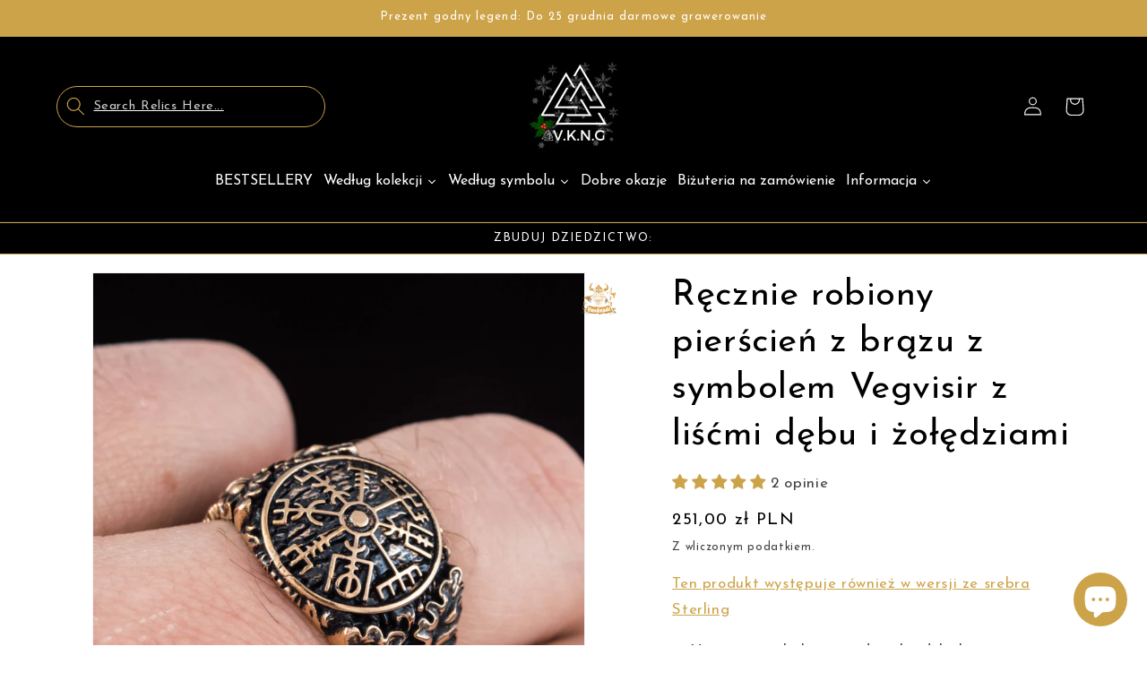

--- FILE ---
content_type: text/javascript; charset=utf-8
request_url: https://www.vkngjewelry.com/pl-poland/products/vegvisir-symbol-oak-leaves-and-acorns-bronze-ring.js
body_size: 2489
content:
{"id":4557080887362,"title":"Ręcznie robiony pierścień z brązu z symbolem Vegvisir z liśćmi dębu i żołędziami","handle":"vegvisir-symbol-oak-leaves-and-acorns-bronze-ring","description":"\u003ch2\u003e\u003cspan\u003eSymbol Vegvisir Liście dębu i żołędzie Brązowy pierścień\u003c\/span\u003e\u003c\/h2\u003e\n\u003cp\u003e\u003ca href=\"https:\/\/www.vkngjewelry.com\/products\/vegvisir-symbol-oak-style-sterling-silver-ring\" title=\"vegvisir-symbol-oak-style-sterling-silver-ring\" target=\"_blank\"\u003e\u003cspan\u003eProdukt ten dostępny jest również w wersji srebrnej\u003c\/span\u003e\u003c\/a\u003e\u003c\/p\u003e\n\u003cdiv\u003e\u003cspan data-mce-fragment=\"1\"\u003e\u003c\/span\u003e\u003c\/div\u003e\n\u003cdiv\u003e\u003cspan data-mce-fragment=\"1\"\u003e💎 Prawdziwa magiczna laska z islandzkich grymuarów\u003c\/span\u003e\u003c\/div\u003e\n\u003cdiv\u003e\u003cspan data-mce-fragment=\"1\"\u003e💎 Vegvisir, kompas nordycki, symbol przewodni\u003c\/span\u003e\u003c\/div\u003e\n\u003cdiv\u003e\u003cspan data-mce-fragment=\"1\"\u003e💎 Nigdy nie zgub drogi\u003c\/span\u003e\u003c\/div\u003e\n\u003cp\u003e\u003cspan data-mce-fragment=\"1\"\u003e💎 Doskonałe i szczegółowe wykonanie\u003c\/span\u003e\u003c\/p\u003e\n\u003cdiv\u003e\u003cspan data-mce-fragment=\"1\"\u003e👑Ten produkt można wytworzyć ze złota (skontaktuj się z nami) \u003c\/span\u003e\u003c\/div\u003e\n\u003cdiv\u003e\n\u003cp\u003e\u003cbr\u003e\u003c\/p\u003e\n\u003cdiv style=\"text-align: center;\" data-mce-style=\"text-align: center;\"\u003e\u003cspan style=\"text-decoration: underline;\" data-mce-style=\"text-decoration: underline;\"\u003e\u003cstrong data-mce-fragment=\"1\"\u003eCo reprezentuje ta biżuteria?\u003c\/strong\u003e\u003c\/span\u003e\u003c\/div\u003e\n\u003cbr\u003e\n\u003cdiv style=\"text-align: center;\" data-mce-style=\"text-align: center;\"\u003e\u003cspan style=\"text-decoration: underline;\" data-mce-style=\"text-decoration: underline;\"\u003e\u003cstrong data-mce-fragment=\"1\"\u003e\u003c\/strong\u003e\u003c\/span\u003e\u003c\/div\u003e\n\u003c\/div\u003e\n\u003cp\u003eTen oszałamiający pierścień przedstawia Vegvisir, znany również jako kompas nordycki, magiczną laskę runiczną znalezioną w islandzkich grimuarach z XVIII wieku. Jest to symbol wskazujący drogę dla poszukiwaczy przygód Wikingów.\u003cbr\u003e\u003c\/p\u003e\n\u003cp\u003eWikingowie wierzyli, że ich runy to coś więcej niż tylko alfabet. Oprócz opisywania świata Wiking wierzył, że runy można wykorzystać do kształtowania świata za pomocą magii. Wielu bohaterów sag było mistrzami runów.\u003c\/p\u003e\n\u003cp\u003eChociaż znaczna część ich wiedzy została utracona na przestrzeni wieków, praktyki magii runicznej ich islandzkich potomków zachowały się w tych grymuarach.\u003cbr\u003e\u003c\/p\u003e\n\u003cp\u003eZawierają laski, które łączą runy w potężne magiczne symbole.\u003c\/p\u003e\n\u003cp\u003eJednym z takich symboli jest Vegvisir. Symbol przewodni, zapewniający, że użytkownik nigdy nie zgubi drogi, nawet jeśli nie wie, dokąd zmierza.\u003c\/p\u003e\n\u003cp\u003eTo sprawia, że ​​Vegvisir jest idealnym symbolem współczesnego poszukiwacza przygód Wikingów, niezależnie od tego, czy podróżuje po świecie, czy też odbywa swoją własną podróż wewnętrzną. Całość osadzona jest na inspirowanej naturą opasce z dekoracjami z liści dębu.\u003c\/p\u003e\n\u003chr align=\"center\" size=\"3\" width=\"300\" noshade\u003e\u003cstrong\u003eKolor\u003c\/strong\u003e : Brąz  \u003cstrong\u003eWaga\u003c\/strong\u003e : 16\u003cspan style=\"font-weight: 400;\"\u003eG\u003c\/span\u003e\n\u003cp\u003e\u003cstrong\u003eMateriały :\u003c\/strong\u003e\u003cspan style=\"font-weight: 400;\"\u003e \u003cem\u003eBrązowy\u003c\/em\u003e\u003c\/span\u003e\u003c\/p\u003e\n\u003cp\u003eWyprodukowano na Ukrainie\u003c\/p\u003e","published_at":"2020-05-18T08:40:01+02:00","created_at":"2020-05-18T09:09:20+02:00","vendor":"vkngjewelry","type":"Bagiety","tags":["20-80","artem","bronze","dhl","engraving","handmade","made on demand","man rings","ring","rings","vegvisir","Viking"],"price":25100,"price_min":25100,"price_max":25100,"available":true,"price_varies":false,"compare_at_price":25100,"compare_at_price_min":25100,"compare_at_price_max":25100,"compare_at_price_varies":false,"variants":[{"id":32017177378882,"title":"5","option1":"5","option2":null,"option3":null,"sku":"AV51","requires_shipping":true,"taxable":true,"featured_image":null,"available":true,"name":"Ręcznie robiony pierścień z brązu z symbolem Vegvisir z liśćmi dębu i żołędziami - 5","public_title":"5","options":["5"],"price":25100,"weight":45,"compare_at_price":25100,"inventory_management":null,"barcode":null,"requires_selling_plan":false,"selling_plan_allocations":[]},{"id":32017177411650,"title":"5.25","option1":"5.25","option2":null,"option3":null,"sku":"AV51","requires_shipping":true,"taxable":true,"featured_image":null,"available":true,"name":"Ręcznie robiony pierścień z brązu z symbolem Vegvisir z liśćmi dębu i żołędziami - 5.25","public_title":"5.25","options":["5.25"],"price":25100,"weight":45,"compare_at_price":25100,"inventory_management":null,"barcode":null,"requires_selling_plan":false,"selling_plan_allocations":[]},{"id":32017177444418,"title":"5.5","option1":"5.5","option2":null,"option3":null,"sku":"AV51","requires_shipping":true,"taxable":true,"featured_image":null,"available":true,"name":"Ręcznie robiony pierścień z brązu z symbolem Vegvisir z liśćmi dębu i żołędziami - 5.5","public_title":"5.5","options":["5.5"],"price":25100,"weight":45,"compare_at_price":25100,"inventory_management":null,"barcode":null,"requires_selling_plan":false,"selling_plan_allocations":[]},{"id":32017177477186,"title":"5.75","option1":"5.75","option2":null,"option3":null,"sku":"AV51","requires_shipping":true,"taxable":true,"featured_image":null,"available":true,"name":"Ręcznie robiony pierścień z brązu z symbolem Vegvisir z liśćmi dębu i żołędziami - 5.75","public_title":"5.75","options":["5.75"],"price":25100,"weight":45,"compare_at_price":25100,"inventory_management":null,"barcode":null,"requires_selling_plan":false,"selling_plan_allocations":[]},{"id":32017177509954,"title":"6","option1":"6","option2":null,"option3":null,"sku":"AV51","requires_shipping":true,"taxable":true,"featured_image":null,"available":true,"name":"Ręcznie robiony pierścień z brązu z symbolem Vegvisir z liśćmi dębu i żołędziami - 6","public_title":"6","options":["6"],"price":25100,"weight":45,"compare_at_price":25100,"inventory_management":null,"barcode":null,"requires_selling_plan":false,"selling_plan_allocations":[]},{"id":32017177542722,"title":"6.25","option1":"6.25","option2":null,"option3":null,"sku":"AV51","requires_shipping":true,"taxable":true,"featured_image":null,"available":true,"name":"Ręcznie robiony pierścień z brązu z symbolem Vegvisir z liśćmi dębu i żołędziami - 6.25","public_title":"6.25","options":["6.25"],"price":25100,"weight":45,"compare_at_price":25100,"inventory_management":null,"barcode":null,"requires_selling_plan":false,"selling_plan_allocations":[]},{"id":32017177575490,"title":"6.5","option1":"6.5","option2":null,"option3":null,"sku":"AV51","requires_shipping":true,"taxable":true,"featured_image":null,"available":true,"name":"Ręcznie robiony pierścień z brązu z symbolem Vegvisir z liśćmi dębu i żołędziami - 6.5","public_title":"6.5","options":["6.5"],"price":25100,"weight":45,"compare_at_price":25100,"inventory_management":null,"barcode":null,"requires_selling_plan":false,"selling_plan_allocations":[]},{"id":32017177608258,"title":"6.75","option1":"6.75","option2":null,"option3":null,"sku":"AV51","requires_shipping":true,"taxable":true,"featured_image":null,"available":true,"name":"Ręcznie robiony pierścień z brązu z symbolem Vegvisir z liśćmi dębu i żołędziami - 6.75","public_title":"6.75","options":["6.75"],"price":25100,"weight":45,"compare_at_price":25100,"inventory_management":null,"barcode":null,"requires_selling_plan":false,"selling_plan_allocations":[]},{"id":32017177641026,"title":"7","option1":"7","option2":null,"option3":null,"sku":"AV51","requires_shipping":true,"taxable":true,"featured_image":null,"available":true,"name":"Ręcznie robiony pierścień z brązu z symbolem Vegvisir z liśćmi dębu i żołędziami - 7","public_title":"7","options":["7"],"price":25100,"weight":45,"compare_at_price":25100,"inventory_management":null,"barcode":null,"requires_selling_plan":false,"selling_plan_allocations":[]},{"id":32017177673794,"title":"7.25","option1":"7.25","option2":null,"option3":null,"sku":"AV51","requires_shipping":true,"taxable":true,"featured_image":null,"available":true,"name":"Ręcznie robiony pierścień z brązu z symbolem Vegvisir z liśćmi dębu i żołędziami - 7.25","public_title":"7.25","options":["7.25"],"price":25100,"weight":45,"compare_at_price":25100,"inventory_management":null,"barcode":null,"requires_selling_plan":false,"selling_plan_allocations":[]},{"id":32017177706562,"title":"7.5","option1":"7.5","option2":null,"option3":null,"sku":"AV51","requires_shipping":true,"taxable":true,"featured_image":null,"available":true,"name":"Ręcznie robiony pierścień z brązu z symbolem Vegvisir z liśćmi dębu i żołędziami - 7.5","public_title":"7.5","options":["7.5"],"price":25100,"weight":45,"compare_at_price":25100,"inventory_management":null,"barcode":null,"requires_selling_plan":false,"selling_plan_allocations":[]},{"id":32017177739330,"title":"7.75","option1":"7.75","option2":null,"option3":null,"sku":"AV51","requires_shipping":true,"taxable":true,"featured_image":null,"available":true,"name":"Ręcznie robiony pierścień z brązu z symbolem Vegvisir z liśćmi dębu i żołędziami - 7.75","public_title":"7.75","options":["7.75"],"price":25100,"weight":45,"compare_at_price":25100,"inventory_management":null,"barcode":null,"requires_selling_plan":false,"selling_plan_allocations":[]},{"id":32017177772098,"title":"8","option1":"8","option2":null,"option3":null,"sku":"AV51","requires_shipping":true,"taxable":true,"featured_image":null,"available":true,"name":"Ręcznie robiony pierścień z brązu z symbolem Vegvisir z liśćmi dębu i żołędziami - 8","public_title":"8","options":["8"],"price":25100,"weight":45,"compare_at_price":25100,"inventory_management":null,"barcode":null,"requires_selling_plan":false,"selling_plan_allocations":[]},{"id":32017177804866,"title":"8.25","option1":"8.25","option2":null,"option3":null,"sku":"AV51","requires_shipping":true,"taxable":true,"featured_image":null,"available":true,"name":"Ręcznie robiony pierścień z brązu z symbolem Vegvisir z liśćmi dębu i żołędziami - 8.25","public_title":"8.25","options":["8.25"],"price":25100,"weight":45,"compare_at_price":25100,"inventory_management":null,"barcode":null,"requires_selling_plan":false,"selling_plan_allocations":[]},{"id":32017177837634,"title":"8.5","option1":"8.5","option2":null,"option3":null,"sku":"AV51","requires_shipping":true,"taxable":true,"featured_image":null,"available":true,"name":"Ręcznie robiony pierścień z brązu z symbolem Vegvisir z liśćmi dębu i żołędziami - 8.5","public_title":"8.5","options":["8.5"],"price":25100,"weight":45,"compare_at_price":25100,"inventory_management":null,"barcode":null,"requires_selling_plan":false,"selling_plan_allocations":[]},{"id":32017177870402,"title":"8.75","option1":"8.75","option2":null,"option3":null,"sku":"AV51","requires_shipping":true,"taxable":true,"featured_image":null,"available":true,"name":"Ręcznie robiony pierścień z brązu z symbolem Vegvisir z liśćmi dębu i żołędziami - 8.75","public_title":"8.75","options":["8.75"],"price":25100,"weight":45,"compare_at_price":25100,"inventory_management":null,"barcode":null,"requires_selling_plan":false,"selling_plan_allocations":[]},{"id":32017177903170,"title":"9","option1":"9","option2":null,"option3":null,"sku":"AV51","requires_shipping":true,"taxable":true,"featured_image":null,"available":true,"name":"Ręcznie robiony pierścień z brązu z symbolem Vegvisir z liśćmi dębu i żołędziami - 9","public_title":"9","options":["9"],"price":25100,"weight":45,"compare_at_price":25100,"inventory_management":null,"barcode":null,"requires_selling_plan":false,"selling_plan_allocations":[]},{"id":32017177935938,"title":"9.25","option1":"9.25","option2":null,"option3":null,"sku":"AV51","requires_shipping":true,"taxable":true,"featured_image":null,"available":true,"name":"Ręcznie robiony pierścień z brązu z symbolem Vegvisir z liśćmi dębu i żołędziami - 9.25","public_title":"9.25","options":["9.25"],"price":25100,"weight":45,"compare_at_price":25100,"inventory_management":null,"barcode":null,"requires_selling_plan":false,"selling_plan_allocations":[]},{"id":32017177968706,"title":"9.5","option1":"9.5","option2":null,"option3":null,"sku":"AV51","requires_shipping":true,"taxable":true,"featured_image":null,"available":true,"name":"Ręcznie robiony pierścień z brązu z symbolem Vegvisir z liśćmi dębu i żołędziami - 9.5","public_title":"9.5","options":["9.5"],"price":25100,"weight":45,"compare_at_price":25100,"inventory_management":null,"barcode":null,"requires_selling_plan":false,"selling_plan_allocations":[]},{"id":32017178001474,"title":"9.75","option1":"9.75","option2":null,"option3":null,"sku":"AV51","requires_shipping":true,"taxable":true,"featured_image":null,"available":true,"name":"Ręcznie robiony pierścień z brązu z symbolem Vegvisir z liśćmi dębu i żołędziami - 9.75","public_title":"9.75","options":["9.75"],"price":25100,"weight":45,"compare_at_price":25100,"inventory_management":null,"barcode":null,"requires_selling_plan":false,"selling_plan_allocations":[]},{"id":32017178034242,"title":"10","option1":"10","option2":null,"option3":null,"sku":"AV51","requires_shipping":true,"taxable":true,"featured_image":null,"available":true,"name":"Ręcznie robiony pierścień z brązu z symbolem Vegvisir z liśćmi dębu i żołędziami - 10","public_title":"10","options":["10"],"price":25100,"weight":45,"compare_at_price":25100,"inventory_management":null,"barcode":null,"requires_selling_plan":false,"selling_plan_allocations":[]},{"id":32017178067010,"title":"10.25","option1":"10.25","option2":null,"option3":null,"sku":"AV51","requires_shipping":true,"taxable":true,"featured_image":null,"available":true,"name":"Ręcznie robiony pierścień z brązu z symbolem Vegvisir z liśćmi dębu i żołędziami - 10.25","public_title":"10.25","options":["10.25"],"price":25100,"weight":45,"compare_at_price":25100,"inventory_management":null,"barcode":null,"requires_selling_plan":false,"selling_plan_allocations":[]},{"id":32017178099778,"title":"10.5","option1":"10.5","option2":null,"option3":null,"sku":"AV51","requires_shipping":true,"taxable":true,"featured_image":null,"available":true,"name":"Ręcznie robiony pierścień z brązu z symbolem Vegvisir z liśćmi dębu i żołędziami - 10.5","public_title":"10.5","options":["10.5"],"price":25100,"weight":45,"compare_at_price":25100,"inventory_management":null,"barcode":null,"requires_selling_plan":false,"selling_plan_allocations":[]},{"id":32017178132546,"title":"10.75","option1":"10.75","option2":null,"option3":null,"sku":"AV51","requires_shipping":true,"taxable":true,"featured_image":null,"available":true,"name":"Ręcznie robiony pierścień z brązu z symbolem Vegvisir z liśćmi dębu i żołędziami - 10.75","public_title":"10.75","options":["10.75"],"price":25100,"weight":45,"compare_at_price":25100,"inventory_management":null,"barcode":null,"requires_selling_plan":false,"selling_plan_allocations":[]},{"id":32017178165314,"title":"11","option1":"11","option2":null,"option3":null,"sku":"AV51","requires_shipping":true,"taxable":true,"featured_image":null,"available":true,"name":"Ręcznie robiony pierścień z brązu z symbolem Vegvisir z liśćmi dębu i żołędziami - 11","public_title":"11","options":["11"],"price":25100,"weight":45,"compare_at_price":25100,"inventory_management":null,"barcode":null,"requires_selling_plan":false,"selling_plan_allocations":[]},{"id":32017178198082,"title":"11.25","option1":"11.25","option2":null,"option3":null,"sku":"AV51","requires_shipping":true,"taxable":true,"featured_image":null,"available":true,"name":"Ręcznie robiony pierścień z brązu z symbolem Vegvisir z liśćmi dębu i żołędziami - 11.25","public_title":"11.25","options":["11.25"],"price":25100,"weight":45,"compare_at_price":25100,"inventory_management":null,"barcode":null,"requires_selling_plan":false,"selling_plan_allocations":[]},{"id":32017178230850,"title":"11.5","option1":"11.5","option2":null,"option3":null,"sku":"AV51","requires_shipping":true,"taxable":true,"featured_image":null,"available":true,"name":"Ręcznie robiony pierścień z brązu z symbolem Vegvisir z liśćmi dębu i żołędziami - 11.5","public_title":"11.5","options":["11.5"],"price":25100,"weight":45,"compare_at_price":25100,"inventory_management":null,"barcode":null,"requires_selling_plan":false,"selling_plan_allocations":[]},{"id":32017178263618,"title":"11.75","option1":"11.75","option2":null,"option3":null,"sku":"AV51","requires_shipping":true,"taxable":true,"featured_image":null,"available":true,"name":"Ręcznie robiony pierścień z brązu z symbolem Vegvisir z liśćmi dębu i żołędziami - 11.75","public_title":"11.75","options":["11.75"],"price":25100,"weight":45,"compare_at_price":25100,"inventory_management":null,"barcode":null,"requires_selling_plan":false,"selling_plan_allocations":[]},{"id":32017178296386,"title":"12","option1":"12","option2":null,"option3":null,"sku":"AV51","requires_shipping":true,"taxable":true,"featured_image":null,"available":true,"name":"Ręcznie robiony pierścień z brązu z symbolem Vegvisir z liśćmi dębu i żołędziami - 12","public_title":"12","options":["12"],"price":25100,"weight":45,"compare_at_price":25100,"inventory_management":null,"barcode":null,"requires_selling_plan":false,"selling_plan_allocations":[]},{"id":32017178329154,"title":"12.25","option1":"12.25","option2":null,"option3":null,"sku":"AV51","requires_shipping":true,"taxable":true,"featured_image":null,"available":true,"name":"Ręcznie robiony pierścień z brązu z symbolem Vegvisir z liśćmi dębu i żołędziami - 12.25","public_title":"12.25","options":["12.25"],"price":25100,"weight":45,"compare_at_price":25100,"inventory_management":null,"barcode":null,"requires_selling_plan":false,"selling_plan_allocations":[]},{"id":32017178361922,"title":"12.5","option1":"12.5","option2":null,"option3":null,"sku":"AV51","requires_shipping":true,"taxable":true,"featured_image":null,"available":true,"name":"Ręcznie robiony pierścień z brązu z symbolem Vegvisir z liśćmi dębu i żołędziami - 12.5","public_title":"12.5","options":["12.5"],"price":25100,"weight":45,"compare_at_price":25100,"inventory_management":null,"barcode":null,"requires_selling_plan":false,"selling_plan_allocations":[]},{"id":32017178394690,"title":"12.75","option1":"12.75","option2":null,"option3":null,"sku":"AV51","requires_shipping":true,"taxable":true,"featured_image":null,"available":true,"name":"Ręcznie robiony pierścień z brązu z symbolem Vegvisir z liśćmi dębu i żołędziami - 12.75","public_title":"12.75","options":["12.75"],"price":25100,"weight":45,"compare_at_price":25100,"inventory_management":null,"barcode":null,"requires_selling_plan":false,"selling_plan_allocations":[]},{"id":32017178427458,"title":"13","option1":"13","option2":null,"option3":null,"sku":"AV51","requires_shipping":true,"taxable":true,"featured_image":null,"available":true,"name":"Ręcznie robiony pierścień z brązu z symbolem Vegvisir z liśćmi dębu i żołędziami - 13","public_title":"13","options":["13"],"price":25100,"weight":45,"compare_at_price":25100,"inventory_management":null,"barcode":null,"requires_selling_plan":false,"selling_plan_allocations":[]},{"id":32017178460226,"title":"13.25","option1":"13.25","option2":null,"option3":null,"sku":"AV51","requires_shipping":true,"taxable":true,"featured_image":null,"available":true,"name":"Ręcznie robiony pierścień z brązu z symbolem Vegvisir z liśćmi dębu i żołędziami - 13.25","public_title":"13.25","options":["13.25"],"price":25100,"weight":45,"compare_at_price":25100,"inventory_management":null,"barcode":null,"requires_selling_plan":false,"selling_plan_allocations":[]},{"id":32017178492994,"title":"13.5","option1":"13.5","option2":null,"option3":null,"sku":"AV51","requires_shipping":true,"taxable":true,"featured_image":null,"available":true,"name":"Ręcznie robiony pierścień z brązu z symbolem Vegvisir z liśćmi dębu i żołędziami - 13.5","public_title":"13.5","options":["13.5"],"price":25100,"weight":45,"compare_at_price":25100,"inventory_management":null,"barcode":null,"requires_selling_plan":false,"selling_plan_allocations":[]},{"id":32017178525762,"title":"13.75","option1":"13.75","option2":null,"option3":null,"sku":"AV51","requires_shipping":true,"taxable":true,"featured_image":null,"available":true,"name":"Ręcznie robiony pierścień z brązu z symbolem Vegvisir z liśćmi dębu i żołędziami - 13.75","public_title":"13.75","options":["13.75"],"price":25100,"weight":45,"compare_at_price":25100,"inventory_management":null,"barcode":null,"requires_selling_plan":false,"selling_plan_allocations":[]},{"id":32017178558530,"title":"14","option1":"14","option2":null,"option3":null,"sku":"AV51","requires_shipping":true,"taxable":true,"featured_image":null,"available":true,"name":"Ręcznie robiony pierścień z brązu z symbolem Vegvisir z liśćmi dębu i żołędziami - 14","public_title":"14","options":["14"],"price":25100,"weight":45,"compare_at_price":25100,"inventory_management":null,"barcode":null,"requires_selling_plan":false,"selling_plan_allocations":[]},{"id":32017178591298,"title":"14.25","option1":"14.25","option2":null,"option3":null,"sku":"AV51","requires_shipping":true,"taxable":true,"featured_image":null,"available":true,"name":"Ręcznie robiony pierścień z brązu z symbolem Vegvisir z liśćmi dębu i żołędziami - 14.25","public_title":"14.25","options":["14.25"],"price":25100,"weight":45,"compare_at_price":25100,"inventory_management":null,"barcode":null,"requires_selling_plan":false,"selling_plan_allocations":[]},{"id":32017178624066,"title":"14.5","option1":"14.5","option2":null,"option3":null,"sku":"AV51","requires_shipping":true,"taxable":true,"featured_image":null,"available":true,"name":"Ręcznie robiony pierścień z brązu z symbolem Vegvisir z liśćmi dębu i żołędziami - 14.5","public_title":"14.5","options":["14.5"],"price":25100,"weight":45,"compare_at_price":25100,"inventory_management":null,"barcode":null,"requires_selling_plan":false,"selling_plan_allocations":[]},{"id":32017178656834,"title":"14.75","option1":"14.75","option2":null,"option3":null,"sku":"AV51","requires_shipping":true,"taxable":true,"featured_image":null,"available":true,"name":"Ręcznie robiony pierścień z brązu z symbolem Vegvisir z liśćmi dębu i żołędziami - 14.75","public_title":"14.75","options":["14.75"],"price":25100,"weight":45,"compare_at_price":25100,"inventory_management":null,"barcode":null,"requires_selling_plan":false,"selling_plan_allocations":[]},{"id":32017178689602,"title":"15","option1":"15","option2":null,"option3":null,"sku":"AV51","requires_shipping":true,"taxable":true,"featured_image":null,"available":true,"name":"Ręcznie robiony pierścień z brązu z symbolem Vegvisir z liśćmi dębu i żołędziami - 15","public_title":"15","options":["15"],"price":25100,"weight":45,"compare_at_price":25100,"inventory_management":null,"barcode":null,"requires_selling_plan":false,"selling_plan_allocations":[]}],"images":["\/\/cdn.shopify.com\/s\/files\/1\/0007\/6935\/9938\/files\/vegvisir-symbol-oak-leaves-and-acorns-bronze-ring-handcrafted-vkngjewelry-14802675564610.png?v=1753332218","\/\/cdn.shopify.com\/s\/files\/1\/0007\/6935\/9938\/files\/vegvisir-symbol-oak-leaves-and-acorns-bronze-ring-handcrafted-vkngjewelry-14802675171394.png?v=1753332218","\/\/cdn.shopify.com\/s\/files\/1\/0007\/6935\/9938\/files\/vegvisir-symbol-oak-leaves-and-acorns-bronze-ring-handcrafted-vkngjewelry-14802675531842.png?v=1753332219","\/\/cdn.shopify.com\/s\/files\/1\/0007\/6935\/9938\/files\/vegvisir-symbol-oak-leaves-and-acorns-bronze-ring-handcrafted-vkngjewelry-56384225706312.jpg?v=1753332219"],"featured_image":"\/\/cdn.shopify.com\/s\/files\/1\/0007\/6935\/9938\/files\/vegvisir-symbol-oak-leaves-and-acorns-bronze-ring-handcrafted-vkngjewelry-14802675564610.png?v=1753332218","options":[{"name":"Rozmiar","position":1,"values":["5","5.25","5.5","5.75","6","6.25","6.5","6.75","7","7.25","7.5","7.75","8","8.25","8.5","8.75","9","9.25","9.5","9.75","10","10.25","10.5","10.75","11","11.25","11.5","11.75","12","12.25","12.5","12.75","13","13.25","13.5","13.75","14","14.25","14.5","14.75","15"]}],"url":"\/pl-poland\/products\/vegvisir-symbol-oak-leaves-and-acorns-bronze-ring","media":[{"alt":"vkngjewelry Bagues Vegvisir Symbol Oak Leaves and Acorns Bronze Ring","id":45671577944392,"position":1,"preview_image":{"aspect_ratio":1.0,"height":800,"width":800,"src":"https:\/\/cdn.shopify.com\/s\/files\/1\/0007\/6935\/9938\/files\/vegvisir-symbol-oak-leaves-and-acorns-bronze-ring-handcrafted-vkngjewelry-14802675564610.png?v=1753332218"},"aspect_ratio":1.0,"height":800,"media_type":"image","src":"https:\/\/cdn.shopify.com\/s\/files\/1\/0007\/6935\/9938\/files\/vegvisir-symbol-oak-leaves-and-acorns-bronze-ring-handcrafted-vkngjewelry-14802675564610.png?v=1753332218","width":800},{"alt":"vkngjewelry Bagues Vegvisir Symbol Oak Leaves and Acorns Bronze Ring","id":45671579648328,"position":2,"preview_image":{"aspect_ratio":1.0,"height":800,"width":800,"src":"https:\/\/cdn.shopify.com\/s\/files\/1\/0007\/6935\/9938\/files\/vegvisir-symbol-oak-leaves-and-acorns-bronze-ring-handcrafted-vkngjewelry-14802675171394.png?v=1753332218"},"aspect_ratio":1.0,"height":800,"media_type":"image","src":"https:\/\/cdn.shopify.com\/s\/files\/1\/0007\/6935\/9938\/files\/vegvisir-symbol-oak-leaves-and-acorns-bronze-ring-handcrafted-vkngjewelry-14802675171394.png?v=1753332218","width":800},{"alt":"vkngjewelry Bagues Vegvisir Symbol Oak Leaves and Acorns Bronze Ring","id":45671578632520,"position":3,"preview_image":{"aspect_ratio":1.0,"height":800,"width":800,"src":"https:\/\/cdn.shopify.com\/s\/files\/1\/0007\/6935\/9938\/files\/vegvisir-symbol-oak-leaves-and-acorns-bronze-ring-handcrafted-vkngjewelry-14802675531842.png?v=1753332219"},"aspect_ratio":1.0,"height":800,"media_type":"image","src":"https:\/\/cdn.shopify.com\/s\/files\/1\/0007\/6935\/9938\/files\/vegvisir-symbol-oak-leaves-and-acorns-bronze-ring-handcrafted-vkngjewelry-14802675531842.png?v=1753332219","width":800},{"alt":"vkngjewelry Bagues Handcrafted Vegvisir Symbol Oak Leaves and Acorns Bronze Ring","id":49850467156296,"position":4,"preview_image":{"aspect_ratio":1.0,"height":800,"width":800,"src":"https:\/\/cdn.shopify.com\/s\/files\/1\/0007\/6935\/9938\/files\/vegvisir-symbol-oak-leaves-and-acorns-bronze-ring-handcrafted-vkngjewelry-56384225706312.jpg?v=1753332219"},"aspect_ratio":1.0,"height":800,"media_type":"image","src":"https:\/\/cdn.shopify.com\/s\/files\/1\/0007\/6935\/9938\/files\/vegvisir-symbol-oak-leaves-and-acorns-bronze-ring-handcrafted-vkngjewelry-56384225706312.jpg?v=1753332219","width":800}],"requires_selling_plan":false,"selling_plan_groups":[]}

--- FILE ---
content_type: text/javascript; charset=utf-8
request_url: https://www.vkngjewelry.com/pl-poland/products/vegvisir-symbol-oak-leaves-and-acorns-bronze-ring.js
body_size: 2523
content:
{"id":4557080887362,"title":"Ręcznie robiony pierścień z brązu z symbolem Vegvisir z liśćmi dębu i żołędziami","handle":"vegvisir-symbol-oak-leaves-and-acorns-bronze-ring","description":"\u003ch2\u003e\u003cspan\u003eSymbol Vegvisir Liście dębu i żołędzie Brązowy pierścień\u003c\/span\u003e\u003c\/h2\u003e\n\u003cp\u003e\u003ca href=\"https:\/\/www.vkngjewelry.com\/products\/vegvisir-symbol-oak-style-sterling-silver-ring\" title=\"vegvisir-symbol-oak-style-sterling-silver-ring\" target=\"_blank\"\u003e\u003cspan\u003eProdukt ten dostępny jest również w wersji srebrnej\u003c\/span\u003e\u003c\/a\u003e\u003c\/p\u003e\n\u003cdiv\u003e\u003cspan data-mce-fragment=\"1\"\u003e\u003c\/span\u003e\u003c\/div\u003e\n\u003cdiv\u003e\u003cspan data-mce-fragment=\"1\"\u003e💎 Prawdziwa magiczna laska z islandzkich grymuarów\u003c\/span\u003e\u003c\/div\u003e\n\u003cdiv\u003e\u003cspan data-mce-fragment=\"1\"\u003e💎 Vegvisir, kompas nordycki, symbol przewodni\u003c\/span\u003e\u003c\/div\u003e\n\u003cdiv\u003e\u003cspan data-mce-fragment=\"1\"\u003e💎 Nigdy nie zgub drogi\u003c\/span\u003e\u003c\/div\u003e\n\u003cp\u003e\u003cspan data-mce-fragment=\"1\"\u003e💎 Doskonałe i szczegółowe wykonanie\u003c\/span\u003e\u003c\/p\u003e\n\u003cdiv\u003e\u003cspan data-mce-fragment=\"1\"\u003e👑Ten produkt można wytworzyć ze złota (skontaktuj się z nami) \u003c\/span\u003e\u003c\/div\u003e\n\u003cdiv\u003e\n\u003cp\u003e\u003cbr\u003e\u003c\/p\u003e\n\u003cdiv style=\"text-align: center;\" data-mce-style=\"text-align: center;\"\u003e\u003cspan style=\"text-decoration: underline;\" data-mce-style=\"text-decoration: underline;\"\u003e\u003cstrong data-mce-fragment=\"1\"\u003eCo reprezentuje ta biżuteria?\u003c\/strong\u003e\u003c\/span\u003e\u003c\/div\u003e\n\u003cbr\u003e\n\u003cdiv style=\"text-align: center;\" data-mce-style=\"text-align: center;\"\u003e\u003cspan style=\"text-decoration: underline;\" data-mce-style=\"text-decoration: underline;\"\u003e\u003cstrong data-mce-fragment=\"1\"\u003e\u003c\/strong\u003e\u003c\/span\u003e\u003c\/div\u003e\n\u003c\/div\u003e\n\u003cp\u003eTen oszałamiający pierścień przedstawia Vegvisir, znany również jako kompas nordycki, magiczną laskę runiczną znalezioną w islandzkich grimuarach z XVIII wieku. Jest to symbol wskazujący drogę dla poszukiwaczy przygód Wikingów.\u003cbr\u003e\u003c\/p\u003e\n\u003cp\u003eWikingowie wierzyli, że ich runy to coś więcej niż tylko alfabet. Oprócz opisywania świata Wiking wierzył, że runy można wykorzystać do kształtowania świata za pomocą magii. Wielu bohaterów sag było mistrzami runów.\u003c\/p\u003e\n\u003cp\u003eChociaż znaczna część ich wiedzy została utracona na przestrzeni wieków, praktyki magii runicznej ich islandzkich potomków zachowały się w tych grymuarach.\u003cbr\u003e\u003c\/p\u003e\n\u003cp\u003eZawierają laski, które łączą runy w potężne magiczne symbole.\u003c\/p\u003e\n\u003cp\u003eJednym z takich symboli jest Vegvisir. Symbol przewodni, zapewniający, że użytkownik nigdy nie zgubi drogi, nawet jeśli nie wie, dokąd zmierza.\u003c\/p\u003e\n\u003cp\u003eTo sprawia, że ​​Vegvisir jest idealnym symbolem współczesnego poszukiwacza przygód Wikingów, niezależnie od tego, czy podróżuje po świecie, czy też odbywa swoją własną podróż wewnętrzną. Całość osadzona jest na inspirowanej naturą opasce z dekoracjami z liści dębu.\u003c\/p\u003e\n\u003chr align=\"center\" size=\"3\" width=\"300\" noshade\u003e\u003cstrong\u003eKolor\u003c\/strong\u003e : Brąz  \u003cstrong\u003eWaga\u003c\/strong\u003e : 16\u003cspan style=\"font-weight: 400;\"\u003eG\u003c\/span\u003e\n\u003cp\u003e\u003cstrong\u003eMateriały :\u003c\/strong\u003e\u003cspan style=\"font-weight: 400;\"\u003e \u003cem\u003eBrązowy\u003c\/em\u003e\u003c\/span\u003e\u003c\/p\u003e\n\u003cp\u003eWyprodukowano na Ukrainie\u003c\/p\u003e","published_at":"2020-05-18T08:40:01+02:00","created_at":"2020-05-18T09:09:20+02:00","vendor":"vkngjewelry","type":"Bagiety","tags":["20-80","artem","bronze","dhl","engraving","handmade","made on demand","man rings","ring","rings","vegvisir","Viking"],"price":25100,"price_min":25100,"price_max":25100,"available":true,"price_varies":false,"compare_at_price":25100,"compare_at_price_min":25100,"compare_at_price_max":25100,"compare_at_price_varies":false,"variants":[{"id":32017177378882,"title":"5","option1":"5","option2":null,"option3":null,"sku":"AV51","requires_shipping":true,"taxable":true,"featured_image":null,"available":true,"name":"Ręcznie robiony pierścień z brązu z symbolem Vegvisir z liśćmi dębu i żołędziami - 5","public_title":"5","options":["5"],"price":25100,"weight":45,"compare_at_price":25100,"inventory_management":null,"barcode":null,"requires_selling_plan":false,"selling_plan_allocations":[]},{"id":32017177411650,"title":"5.25","option1":"5.25","option2":null,"option3":null,"sku":"AV51","requires_shipping":true,"taxable":true,"featured_image":null,"available":true,"name":"Ręcznie robiony pierścień z brązu z symbolem Vegvisir z liśćmi dębu i żołędziami - 5.25","public_title":"5.25","options":["5.25"],"price":25100,"weight":45,"compare_at_price":25100,"inventory_management":null,"barcode":null,"requires_selling_plan":false,"selling_plan_allocations":[]},{"id":32017177444418,"title":"5.5","option1":"5.5","option2":null,"option3":null,"sku":"AV51","requires_shipping":true,"taxable":true,"featured_image":null,"available":true,"name":"Ręcznie robiony pierścień z brązu z symbolem Vegvisir z liśćmi dębu i żołędziami - 5.5","public_title":"5.5","options":["5.5"],"price":25100,"weight":45,"compare_at_price":25100,"inventory_management":null,"barcode":null,"requires_selling_plan":false,"selling_plan_allocations":[]},{"id":32017177477186,"title":"5.75","option1":"5.75","option2":null,"option3":null,"sku":"AV51","requires_shipping":true,"taxable":true,"featured_image":null,"available":true,"name":"Ręcznie robiony pierścień z brązu z symbolem Vegvisir z liśćmi dębu i żołędziami - 5.75","public_title":"5.75","options":["5.75"],"price":25100,"weight":45,"compare_at_price":25100,"inventory_management":null,"barcode":null,"requires_selling_plan":false,"selling_plan_allocations":[]},{"id":32017177509954,"title":"6","option1":"6","option2":null,"option3":null,"sku":"AV51","requires_shipping":true,"taxable":true,"featured_image":null,"available":true,"name":"Ręcznie robiony pierścień z brązu z symbolem Vegvisir z liśćmi dębu i żołędziami - 6","public_title":"6","options":["6"],"price":25100,"weight":45,"compare_at_price":25100,"inventory_management":null,"barcode":null,"requires_selling_plan":false,"selling_plan_allocations":[]},{"id":32017177542722,"title":"6.25","option1":"6.25","option2":null,"option3":null,"sku":"AV51","requires_shipping":true,"taxable":true,"featured_image":null,"available":true,"name":"Ręcznie robiony pierścień z brązu z symbolem Vegvisir z liśćmi dębu i żołędziami - 6.25","public_title":"6.25","options":["6.25"],"price":25100,"weight":45,"compare_at_price":25100,"inventory_management":null,"barcode":null,"requires_selling_plan":false,"selling_plan_allocations":[]},{"id":32017177575490,"title":"6.5","option1":"6.5","option2":null,"option3":null,"sku":"AV51","requires_shipping":true,"taxable":true,"featured_image":null,"available":true,"name":"Ręcznie robiony pierścień z brązu z symbolem Vegvisir z liśćmi dębu i żołędziami - 6.5","public_title":"6.5","options":["6.5"],"price":25100,"weight":45,"compare_at_price":25100,"inventory_management":null,"barcode":null,"requires_selling_plan":false,"selling_plan_allocations":[]},{"id":32017177608258,"title":"6.75","option1":"6.75","option2":null,"option3":null,"sku":"AV51","requires_shipping":true,"taxable":true,"featured_image":null,"available":true,"name":"Ręcznie robiony pierścień z brązu z symbolem Vegvisir z liśćmi dębu i żołędziami - 6.75","public_title":"6.75","options":["6.75"],"price":25100,"weight":45,"compare_at_price":25100,"inventory_management":null,"barcode":null,"requires_selling_plan":false,"selling_plan_allocations":[]},{"id":32017177641026,"title":"7","option1":"7","option2":null,"option3":null,"sku":"AV51","requires_shipping":true,"taxable":true,"featured_image":null,"available":true,"name":"Ręcznie robiony pierścień z brązu z symbolem Vegvisir z liśćmi dębu i żołędziami - 7","public_title":"7","options":["7"],"price":25100,"weight":45,"compare_at_price":25100,"inventory_management":null,"barcode":null,"requires_selling_plan":false,"selling_plan_allocations":[]},{"id":32017177673794,"title":"7.25","option1":"7.25","option2":null,"option3":null,"sku":"AV51","requires_shipping":true,"taxable":true,"featured_image":null,"available":true,"name":"Ręcznie robiony pierścień z brązu z symbolem Vegvisir z liśćmi dębu i żołędziami - 7.25","public_title":"7.25","options":["7.25"],"price":25100,"weight":45,"compare_at_price":25100,"inventory_management":null,"barcode":null,"requires_selling_plan":false,"selling_plan_allocations":[]},{"id":32017177706562,"title":"7.5","option1":"7.5","option2":null,"option3":null,"sku":"AV51","requires_shipping":true,"taxable":true,"featured_image":null,"available":true,"name":"Ręcznie robiony pierścień z brązu z symbolem Vegvisir z liśćmi dębu i żołędziami - 7.5","public_title":"7.5","options":["7.5"],"price":25100,"weight":45,"compare_at_price":25100,"inventory_management":null,"barcode":null,"requires_selling_plan":false,"selling_plan_allocations":[]},{"id":32017177739330,"title":"7.75","option1":"7.75","option2":null,"option3":null,"sku":"AV51","requires_shipping":true,"taxable":true,"featured_image":null,"available":true,"name":"Ręcznie robiony pierścień z brązu z symbolem Vegvisir z liśćmi dębu i żołędziami - 7.75","public_title":"7.75","options":["7.75"],"price":25100,"weight":45,"compare_at_price":25100,"inventory_management":null,"barcode":null,"requires_selling_plan":false,"selling_plan_allocations":[]},{"id":32017177772098,"title":"8","option1":"8","option2":null,"option3":null,"sku":"AV51","requires_shipping":true,"taxable":true,"featured_image":null,"available":true,"name":"Ręcznie robiony pierścień z brązu z symbolem Vegvisir z liśćmi dębu i żołędziami - 8","public_title":"8","options":["8"],"price":25100,"weight":45,"compare_at_price":25100,"inventory_management":null,"barcode":null,"requires_selling_plan":false,"selling_plan_allocations":[]},{"id":32017177804866,"title":"8.25","option1":"8.25","option2":null,"option3":null,"sku":"AV51","requires_shipping":true,"taxable":true,"featured_image":null,"available":true,"name":"Ręcznie robiony pierścień z brązu z symbolem Vegvisir z liśćmi dębu i żołędziami - 8.25","public_title":"8.25","options":["8.25"],"price":25100,"weight":45,"compare_at_price":25100,"inventory_management":null,"barcode":null,"requires_selling_plan":false,"selling_plan_allocations":[]},{"id":32017177837634,"title":"8.5","option1":"8.5","option2":null,"option3":null,"sku":"AV51","requires_shipping":true,"taxable":true,"featured_image":null,"available":true,"name":"Ręcznie robiony pierścień z brązu z symbolem Vegvisir z liśćmi dębu i żołędziami - 8.5","public_title":"8.5","options":["8.5"],"price":25100,"weight":45,"compare_at_price":25100,"inventory_management":null,"barcode":null,"requires_selling_plan":false,"selling_plan_allocations":[]},{"id":32017177870402,"title":"8.75","option1":"8.75","option2":null,"option3":null,"sku":"AV51","requires_shipping":true,"taxable":true,"featured_image":null,"available":true,"name":"Ręcznie robiony pierścień z brązu z symbolem Vegvisir z liśćmi dębu i żołędziami - 8.75","public_title":"8.75","options":["8.75"],"price":25100,"weight":45,"compare_at_price":25100,"inventory_management":null,"barcode":null,"requires_selling_plan":false,"selling_plan_allocations":[]},{"id":32017177903170,"title":"9","option1":"9","option2":null,"option3":null,"sku":"AV51","requires_shipping":true,"taxable":true,"featured_image":null,"available":true,"name":"Ręcznie robiony pierścień z brązu z symbolem Vegvisir z liśćmi dębu i żołędziami - 9","public_title":"9","options":["9"],"price":25100,"weight":45,"compare_at_price":25100,"inventory_management":null,"barcode":null,"requires_selling_plan":false,"selling_plan_allocations":[]},{"id":32017177935938,"title":"9.25","option1":"9.25","option2":null,"option3":null,"sku":"AV51","requires_shipping":true,"taxable":true,"featured_image":null,"available":true,"name":"Ręcznie robiony pierścień z brązu z symbolem Vegvisir z liśćmi dębu i żołędziami - 9.25","public_title":"9.25","options":["9.25"],"price":25100,"weight":45,"compare_at_price":25100,"inventory_management":null,"barcode":null,"requires_selling_plan":false,"selling_plan_allocations":[]},{"id":32017177968706,"title":"9.5","option1":"9.5","option2":null,"option3":null,"sku":"AV51","requires_shipping":true,"taxable":true,"featured_image":null,"available":true,"name":"Ręcznie robiony pierścień z brązu z symbolem Vegvisir z liśćmi dębu i żołędziami - 9.5","public_title":"9.5","options":["9.5"],"price":25100,"weight":45,"compare_at_price":25100,"inventory_management":null,"barcode":null,"requires_selling_plan":false,"selling_plan_allocations":[]},{"id":32017178001474,"title":"9.75","option1":"9.75","option2":null,"option3":null,"sku":"AV51","requires_shipping":true,"taxable":true,"featured_image":null,"available":true,"name":"Ręcznie robiony pierścień z brązu z symbolem Vegvisir z liśćmi dębu i żołędziami - 9.75","public_title":"9.75","options":["9.75"],"price":25100,"weight":45,"compare_at_price":25100,"inventory_management":null,"barcode":null,"requires_selling_plan":false,"selling_plan_allocations":[]},{"id":32017178034242,"title":"10","option1":"10","option2":null,"option3":null,"sku":"AV51","requires_shipping":true,"taxable":true,"featured_image":null,"available":true,"name":"Ręcznie robiony pierścień z brązu z symbolem Vegvisir z liśćmi dębu i żołędziami - 10","public_title":"10","options":["10"],"price":25100,"weight":45,"compare_at_price":25100,"inventory_management":null,"barcode":null,"requires_selling_plan":false,"selling_plan_allocations":[]},{"id":32017178067010,"title":"10.25","option1":"10.25","option2":null,"option3":null,"sku":"AV51","requires_shipping":true,"taxable":true,"featured_image":null,"available":true,"name":"Ręcznie robiony pierścień z brązu z symbolem Vegvisir z liśćmi dębu i żołędziami - 10.25","public_title":"10.25","options":["10.25"],"price":25100,"weight":45,"compare_at_price":25100,"inventory_management":null,"barcode":null,"requires_selling_plan":false,"selling_plan_allocations":[]},{"id":32017178099778,"title":"10.5","option1":"10.5","option2":null,"option3":null,"sku":"AV51","requires_shipping":true,"taxable":true,"featured_image":null,"available":true,"name":"Ręcznie robiony pierścień z brązu z symbolem Vegvisir z liśćmi dębu i żołędziami - 10.5","public_title":"10.5","options":["10.5"],"price":25100,"weight":45,"compare_at_price":25100,"inventory_management":null,"barcode":null,"requires_selling_plan":false,"selling_plan_allocations":[]},{"id":32017178132546,"title":"10.75","option1":"10.75","option2":null,"option3":null,"sku":"AV51","requires_shipping":true,"taxable":true,"featured_image":null,"available":true,"name":"Ręcznie robiony pierścień z brązu z symbolem Vegvisir z liśćmi dębu i żołędziami - 10.75","public_title":"10.75","options":["10.75"],"price":25100,"weight":45,"compare_at_price":25100,"inventory_management":null,"barcode":null,"requires_selling_plan":false,"selling_plan_allocations":[]},{"id":32017178165314,"title":"11","option1":"11","option2":null,"option3":null,"sku":"AV51","requires_shipping":true,"taxable":true,"featured_image":null,"available":true,"name":"Ręcznie robiony pierścień z brązu z symbolem Vegvisir z liśćmi dębu i żołędziami - 11","public_title":"11","options":["11"],"price":25100,"weight":45,"compare_at_price":25100,"inventory_management":null,"barcode":null,"requires_selling_plan":false,"selling_plan_allocations":[]},{"id":32017178198082,"title":"11.25","option1":"11.25","option2":null,"option3":null,"sku":"AV51","requires_shipping":true,"taxable":true,"featured_image":null,"available":true,"name":"Ręcznie robiony pierścień z brązu z symbolem Vegvisir z liśćmi dębu i żołędziami - 11.25","public_title":"11.25","options":["11.25"],"price":25100,"weight":45,"compare_at_price":25100,"inventory_management":null,"barcode":null,"requires_selling_plan":false,"selling_plan_allocations":[]},{"id":32017178230850,"title":"11.5","option1":"11.5","option2":null,"option3":null,"sku":"AV51","requires_shipping":true,"taxable":true,"featured_image":null,"available":true,"name":"Ręcznie robiony pierścień z brązu z symbolem Vegvisir z liśćmi dębu i żołędziami - 11.5","public_title":"11.5","options":["11.5"],"price":25100,"weight":45,"compare_at_price":25100,"inventory_management":null,"barcode":null,"requires_selling_plan":false,"selling_plan_allocations":[]},{"id":32017178263618,"title":"11.75","option1":"11.75","option2":null,"option3":null,"sku":"AV51","requires_shipping":true,"taxable":true,"featured_image":null,"available":true,"name":"Ręcznie robiony pierścień z brązu z symbolem Vegvisir z liśćmi dębu i żołędziami - 11.75","public_title":"11.75","options":["11.75"],"price":25100,"weight":45,"compare_at_price":25100,"inventory_management":null,"barcode":null,"requires_selling_plan":false,"selling_plan_allocations":[]},{"id":32017178296386,"title":"12","option1":"12","option2":null,"option3":null,"sku":"AV51","requires_shipping":true,"taxable":true,"featured_image":null,"available":true,"name":"Ręcznie robiony pierścień z brązu z symbolem Vegvisir z liśćmi dębu i żołędziami - 12","public_title":"12","options":["12"],"price":25100,"weight":45,"compare_at_price":25100,"inventory_management":null,"barcode":null,"requires_selling_plan":false,"selling_plan_allocations":[]},{"id":32017178329154,"title":"12.25","option1":"12.25","option2":null,"option3":null,"sku":"AV51","requires_shipping":true,"taxable":true,"featured_image":null,"available":true,"name":"Ręcznie robiony pierścień z brązu z symbolem Vegvisir z liśćmi dębu i żołędziami - 12.25","public_title":"12.25","options":["12.25"],"price":25100,"weight":45,"compare_at_price":25100,"inventory_management":null,"barcode":null,"requires_selling_plan":false,"selling_plan_allocations":[]},{"id":32017178361922,"title":"12.5","option1":"12.5","option2":null,"option3":null,"sku":"AV51","requires_shipping":true,"taxable":true,"featured_image":null,"available":true,"name":"Ręcznie robiony pierścień z brązu z symbolem Vegvisir z liśćmi dębu i żołędziami - 12.5","public_title":"12.5","options":["12.5"],"price":25100,"weight":45,"compare_at_price":25100,"inventory_management":null,"barcode":null,"requires_selling_plan":false,"selling_plan_allocations":[]},{"id":32017178394690,"title":"12.75","option1":"12.75","option2":null,"option3":null,"sku":"AV51","requires_shipping":true,"taxable":true,"featured_image":null,"available":true,"name":"Ręcznie robiony pierścień z brązu z symbolem Vegvisir z liśćmi dębu i żołędziami - 12.75","public_title":"12.75","options":["12.75"],"price":25100,"weight":45,"compare_at_price":25100,"inventory_management":null,"barcode":null,"requires_selling_plan":false,"selling_plan_allocations":[]},{"id":32017178427458,"title":"13","option1":"13","option2":null,"option3":null,"sku":"AV51","requires_shipping":true,"taxable":true,"featured_image":null,"available":true,"name":"Ręcznie robiony pierścień z brązu z symbolem Vegvisir z liśćmi dębu i żołędziami - 13","public_title":"13","options":["13"],"price":25100,"weight":45,"compare_at_price":25100,"inventory_management":null,"barcode":null,"requires_selling_plan":false,"selling_plan_allocations":[]},{"id":32017178460226,"title":"13.25","option1":"13.25","option2":null,"option3":null,"sku":"AV51","requires_shipping":true,"taxable":true,"featured_image":null,"available":true,"name":"Ręcznie robiony pierścień z brązu z symbolem Vegvisir z liśćmi dębu i żołędziami - 13.25","public_title":"13.25","options":["13.25"],"price":25100,"weight":45,"compare_at_price":25100,"inventory_management":null,"barcode":null,"requires_selling_plan":false,"selling_plan_allocations":[]},{"id":32017178492994,"title":"13.5","option1":"13.5","option2":null,"option3":null,"sku":"AV51","requires_shipping":true,"taxable":true,"featured_image":null,"available":true,"name":"Ręcznie robiony pierścień z brązu z symbolem Vegvisir z liśćmi dębu i żołędziami - 13.5","public_title":"13.5","options":["13.5"],"price":25100,"weight":45,"compare_at_price":25100,"inventory_management":null,"barcode":null,"requires_selling_plan":false,"selling_plan_allocations":[]},{"id":32017178525762,"title":"13.75","option1":"13.75","option2":null,"option3":null,"sku":"AV51","requires_shipping":true,"taxable":true,"featured_image":null,"available":true,"name":"Ręcznie robiony pierścień z brązu z symbolem Vegvisir z liśćmi dębu i żołędziami - 13.75","public_title":"13.75","options":["13.75"],"price":25100,"weight":45,"compare_at_price":25100,"inventory_management":null,"barcode":null,"requires_selling_plan":false,"selling_plan_allocations":[]},{"id":32017178558530,"title":"14","option1":"14","option2":null,"option3":null,"sku":"AV51","requires_shipping":true,"taxable":true,"featured_image":null,"available":true,"name":"Ręcznie robiony pierścień z brązu z symbolem Vegvisir z liśćmi dębu i żołędziami - 14","public_title":"14","options":["14"],"price":25100,"weight":45,"compare_at_price":25100,"inventory_management":null,"barcode":null,"requires_selling_plan":false,"selling_plan_allocations":[]},{"id":32017178591298,"title":"14.25","option1":"14.25","option2":null,"option3":null,"sku":"AV51","requires_shipping":true,"taxable":true,"featured_image":null,"available":true,"name":"Ręcznie robiony pierścień z brązu z symbolem Vegvisir z liśćmi dębu i żołędziami - 14.25","public_title":"14.25","options":["14.25"],"price":25100,"weight":45,"compare_at_price":25100,"inventory_management":null,"barcode":null,"requires_selling_plan":false,"selling_plan_allocations":[]},{"id":32017178624066,"title":"14.5","option1":"14.5","option2":null,"option3":null,"sku":"AV51","requires_shipping":true,"taxable":true,"featured_image":null,"available":true,"name":"Ręcznie robiony pierścień z brązu z symbolem Vegvisir z liśćmi dębu i żołędziami - 14.5","public_title":"14.5","options":["14.5"],"price":25100,"weight":45,"compare_at_price":25100,"inventory_management":null,"barcode":null,"requires_selling_plan":false,"selling_plan_allocations":[]},{"id":32017178656834,"title":"14.75","option1":"14.75","option2":null,"option3":null,"sku":"AV51","requires_shipping":true,"taxable":true,"featured_image":null,"available":true,"name":"Ręcznie robiony pierścień z brązu z symbolem Vegvisir z liśćmi dębu i żołędziami - 14.75","public_title":"14.75","options":["14.75"],"price":25100,"weight":45,"compare_at_price":25100,"inventory_management":null,"barcode":null,"requires_selling_plan":false,"selling_plan_allocations":[]},{"id":32017178689602,"title":"15","option1":"15","option2":null,"option3":null,"sku":"AV51","requires_shipping":true,"taxable":true,"featured_image":null,"available":true,"name":"Ręcznie robiony pierścień z brązu z symbolem Vegvisir z liśćmi dębu i żołędziami - 15","public_title":"15","options":["15"],"price":25100,"weight":45,"compare_at_price":25100,"inventory_management":null,"barcode":null,"requires_selling_plan":false,"selling_plan_allocations":[]}],"images":["\/\/cdn.shopify.com\/s\/files\/1\/0007\/6935\/9938\/files\/vegvisir-symbol-oak-leaves-and-acorns-bronze-ring-handcrafted-vkngjewelry-14802675564610.png?v=1753332218","\/\/cdn.shopify.com\/s\/files\/1\/0007\/6935\/9938\/files\/vegvisir-symbol-oak-leaves-and-acorns-bronze-ring-handcrafted-vkngjewelry-14802675171394.png?v=1753332218","\/\/cdn.shopify.com\/s\/files\/1\/0007\/6935\/9938\/files\/vegvisir-symbol-oak-leaves-and-acorns-bronze-ring-handcrafted-vkngjewelry-14802675531842.png?v=1753332219","\/\/cdn.shopify.com\/s\/files\/1\/0007\/6935\/9938\/files\/vegvisir-symbol-oak-leaves-and-acorns-bronze-ring-handcrafted-vkngjewelry-56384225706312.jpg?v=1753332219"],"featured_image":"\/\/cdn.shopify.com\/s\/files\/1\/0007\/6935\/9938\/files\/vegvisir-symbol-oak-leaves-and-acorns-bronze-ring-handcrafted-vkngjewelry-14802675564610.png?v=1753332218","options":[{"name":"Rozmiar","position":1,"values":["5","5.25","5.5","5.75","6","6.25","6.5","6.75","7","7.25","7.5","7.75","8","8.25","8.5","8.75","9","9.25","9.5","9.75","10","10.25","10.5","10.75","11","11.25","11.5","11.75","12","12.25","12.5","12.75","13","13.25","13.5","13.75","14","14.25","14.5","14.75","15"]}],"url":"\/pl-poland\/products\/vegvisir-symbol-oak-leaves-and-acorns-bronze-ring","media":[{"alt":"vkngjewelry Bagues Vegvisir Symbol Oak Leaves and Acorns Bronze Ring","id":45671577944392,"position":1,"preview_image":{"aspect_ratio":1.0,"height":800,"width":800,"src":"https:\/\/cdn.shopify.com\/s\/files\/1\/0007\/6935\/9938\/files\/vegvisir-symbol-oak-leaves-and-acorns-bronze-ring-handcrafted-vkngjewelry-14802675564610.png?v=1753332218"},"aspect_ratio":1.0,"height":800,"media_type":"image","src":"https:\/\/cdn.shopify.com\/s\/files\/1\/0007\/6935\/9938\/files\/vegvisir-symbol-oak-leaves-and-acorns-bronze-ring-handcrafted-vkngjewelry-14802675564610.png?v=1753332218","width":800},{"alt":"vkngjewelry Bagues Vegvisir Symbol Oak Leaves and Acorns Bronze Ring","id":45671579648328,"position":2,"preview_image":{"aspect_ratio":1.0,"height":800,"width":800,"src":"https:\/\/cdn.shopify.com\/s\/files\/1\/0007\/6935\/9938\/files\/vegvisir-symbol-oak-leaves-and-acorns-bronze-ring-handcrafted-vkngjewelry-14802675171394.png?v=1753332218"},"aspect_ratio":1.0,"height":800,"media_type":"image","src":"https:\/\/cdn.shopify.com\/s\/files\/1\/0007\/6935\/9938\/files\/vegvisir-symbol-oak-leaves-and-acorns-bronze-ring-handcrafted-vkngjewelry-14802675171394.png?v=1753332218","width":800},{"alt":"vkngjewelry Bagues Vegvisir Symbol Oak Leaves and Acorns Bronze Ring","id":45671578632520,"position":3,"preview_image":{"aspect_ratio":1.0,"height":800,"width":800,"src":"https:\/\/cdn.shopify.com\/s\/files\/1\/0007\/6935\/9938\/files\/vegvisir-symbol-oak-leaves-and-acorns-bronze-ring-handcrafted-vkngjewelry-14802675531842.png?v=1753332219"},"aspect_ratio":1.0,"height":800,"media_type":"image","src":"https:\/\/cdn.shopify.com\/s\/files\/1\/0007\/6935\/9938\/files\/vegvisir-symbol-oak-leaves-and-acorns-bronze-ring-handcrafted-vkngjewelry-14802675531842.png?v=1753332219","width":800},{"alt":"vkngjewelry Bagues Handcrafted Vegvisir Symbol Oak Leaves and Acorns Bronze Ring","id":49850467156296,"position":4,"preview_image":{"aspect_ratio":1.0,"height":800,"width":800,"src":"https:\/\/cdn.shopify.com\/s\/files\/1\/0007\/6935\/9938\/files\/vegvisir-symbol-oak-leaves-and-acorns-bronze-ring-handcrafted-vkngjewelry-56384225706312.jpg?v=1753332219"},"aspect_ratio":1.0,"height":800,"media_type":"image","src":"https:\/\/cdn.shopify.com\/s\/files\/1\/0007\/6935\/9938\/files\/vegvisir-symbol-oak-leaves-and-acorns-bronze-ring-handcrafted-vkngjewelry-56384225706312.jpg?v=1753332219","width":800}],"requires_selling_plan":false,"selling_plan_groups":[]}

--- FILE ---
content_type: text/javascript; charset=utf-8
request_url: https://www.vkngjewelry.com/pl-poland/products/vegvisir-symbol-oak-leaves-and-acorns-bronze-ring.js
body_size: 1902
content:
{"id":4557080887362,"title":"Ręcznie robiony pierścień z brązu z symbolem Vegvisir z liśćmi dębu i żołędziami","handle":"vegvisir-symbol-oak-leaves-and-acorns-bronze-ring","description":"\u003ch2\u003e\u003cspan\u003eSymbol Vegvisir Liście dębu i żołędzie Brązowy pierścień\u003c\/span\u003e\u003c\/h2\u003e\n\u003cp\u003e\u003ca href=\"https:\/\/www.vkngjewelry.com\/products\/vegvisir-symbol-oak-style-sterling-silver-ring\" title=\"vegvisir-symbol-oak-style-sterling-silver-ring\" target=\"_blank\"\u003e\u003cspan\u003eProdukt ten dostępny jest również w wersji srebrnej\u003c\/span\u003e\u003c\/a\u003e\u003c\/p\u003e\n\u003cdiv\u003e\u003cspan data-mce-fragment=\"1\"\u003e\u003c\/span\u003e\u003c\/div\u003e\n\u003cdiv\u003e\u003cspan data-mce-fragment=\"1\"\u003e💎 Prawdziwa magiczna laska z islandzkich grymuarów\u003c\/span\u003e\u003c\/div\u003e\n\u003cdiv\u003e\u003cspan data-mce-fragment=\"1\"\u003e💎 Vegvisir, kompas nordycki, symbol przewodni\u003c\/span\u003e\u003c\/div\u003e\n\u003cdiv\u003e\u003cspan data-mce-fragment=\"1\"\u003e💎 Nigdy nie zgub drogi\u003c\/span\u003e\u003c\/div\u003e\n\u003cp\u003e\u003cspan data-mce-fragment=\"1\"\u003e💎 Doskonałe i szczegółowe wykonanie\u003c\/span\u003e\u003c\/p\u003e\n\u003cdiv\u003e\u003cspan data-mce-fragment=\"1\"\u003e👑Ten produkt można wytworzyć ze złota (skontaktuj się z nami) \u003c\/span\u003e\u003c\/div\u003e\n\u003cdiv\u003e\n\u003cp\u003e\u003cbr\u003e\u003c\/p\u003e\n\u003cdiv style=\"text-align: center;\" data-mce-style=\"text-align: center;\"\u003e\u003cspan style=\"text-decoration: underline;\" data-mce-style=\"text-decoration: underline;\"\u003e\u003cstrong data-mce-fragment=\"1\"\u003eCo reprezentuje ta biżuteria?\u003c\/strong\u003e\u003c\/span\u003e\u003c\/div\u003e\n\u003cbr\u003e\n\u003cdiv style=\"text-align: center;\" data-mce-style=\"text-align: center;\"\u003e\u003cspan style=\"text-decoration: underline;\" data-mce-style=\"text-decoration: underline;\"\u003e\u003cstrong data-mce-fragment=\"1\"\u003e\u003c\/strong\u003e\u003c\/span\u003e\u003c\/div\u003e\n\u003c\/div\u003e\n\u003cp\u003eTen oszałamiający pierścień przedstawia Vegvisir, znany również jako kompas nordycki, magiczną laskę runiczną znalezioną w islandzkich grimuarach z XVIII wieku. Jest to symbol wskazujący drogę dla poszukiwaczy przygód Wikingów.\u003cbr\u003e\u003c\/p\u003e\n\u003cp\u003eWikingowie wierzyli, że ich runy to coś więcej niż tylko alfabet. Oprócz opisywania świata Wiking wierzył, że runy można wykorzystać do kształtowania świata za pomocą magii. Wielu bohaterów sag było mistrzami runów.\u003c\/p\u003e\n\u003cp\u003eChociaż znaczna część ich wiedzy została utracona na przestrzeni wieków, praktyki magii runicznej ich islandzkich potomków zachowały się w tych grymuarach.\u003cbr\u003e\u003c\/p\u003e\n\u003cp\u003eZawierają laski, które łączą runy w potężne magiczne symbole.\u003c\/p\u003e\n\u003cp\u003eJednym z takich symboli jest Vegvisir. Symbol przewodni, zapewniający, że użytkownik nigdy nie zgubi drogi, nawet jeśli nie wie, dokąd zmierza.\u003c\/p\u003e\n\u003cp\u003eTo sprawia, że ​​Vegvisir jest idealnym symbolem współczesnego poszukiwacza przygód Wikingów, niezależnie od tego, czy podróżuje po świecie, czy też odbywa swoją własną podróż wewnętrzną. Całość osadzona jest na inspirowanej naturą opasce z dekoracjami z liści dębu.\u003c\/p\u003e\n\u003chr align=\"center\" size=\"3\" width=\"300\" noshade\u003e\u003cstrong\u003eKolor\u003c\/strong\u003e : Brąz  \u003cstrong\u003eWaga\u003c\/strong\u003e : 16\u003cspan style=\"font-weight: 400;\"\u003eG\u003c\/span\u003e\n\u003cp\u003e\u003cstrong\u003eMateriały :\u003c\/strong\u003e\u003cspan style=\"font-weight: 400;\"\u003e \u003cem\u003eBrązowy\u003c\/em\u003e\u003c\/span\u003e\u003c\/p\u003e\n\u003cp\u003eWyprodukowano na Ukrainie\u003c\/p\u003e","published_at":"2020-05-18T08:40:01+02:00","created_at":"2020-05-18T09:09:20+02:00","vendor":"vkngjewelry","type":"Bagiety","tags":["20-80","artem","bronze","dhl","engraving","handmade","made on demand","man rings","ring","rings","vegvisir","Viking"],"price":25100,"price_min":25100,"price_max":25100,"available":true,"price_varies":false,"compare_at_price":25100,"compare_at_price_min":25100,"compare_at_price_max":25100,"compare_at_price_varies":false,"variants":[{"id":32017177378882,"title":"5","option1":"5","option2":null,"option3":null,"sku":"AV51","requires_shipping":true,"taxable":true,"featured_image":null,"available":true,"name":"Ręcznie robiony pierścień z brązu z symbolem Vegvisir z liśćmi dębu i żołędziami - 5","public_title":"5","options":["5"],"price":25100,"weight":45,"compare_at_price":25100,"inventory_management":null,"barcode":null,"requires_selling_plan":false,"selling_plan_allocations":[]},{"id":32017177411650,"title":"5.25","option1":"5.25","option2":null,"option3":null,"sku":"AV51","requires_shipping":true,"taxable":true,"featured_image":null,"available":true,"name":"Ręcznie robiony pierścień z brązu z symbolem Vegvisir z liśćmi dębu i żołędziami - 5.25","public_title":"5.25","options":["5.25"],"price":25100,"weight":45,"compare_at_price":25100,"inventory_management":null,"barcode":null,"requires_selling_plan":false,"selling_plan_allocations":[]},{"id":32017177444418,"title":"5.5","option1":"5.5","option2":null,"option3":null,"sku":"AV51","requires_shipping":true,"taxable":true,"featured_image":null,"available":true,"name":"Ręcznie robiony pierścień z brązu z symbolem Vegvisir z liśćmi dębu i żołędziami - 5.5","public_title":"5.5","options":["5.5"],"price":25100,"weight":45,"compare_at_price":25100,"inventory_management":null,"barcode":null,"requires_selling_plan":false,"selling_plan_allocations":[]},{"id":32017177477186,"title":"5.75","option1":"5.75","option2":null,"option3":null,"sku":"AV51","requires_shipping":true,"taxable":true,"featured_image":null,"available":true,"name":"Ręcznie robiony pierścień z brązu z symbolem Vegvisir z liśćmi dębu i żołędziami - 5.75","public_title":"5.75","options":["5.75"],"price":25100,"weight":45,"compare_at_price":25100,"inventory_management":null,"barcode":null,"requires_selling_plan":false,"selling_plan_allocations":[]},{"id":32017177509954,"title":"6","option1":"6","option2":null,"option3":null,"sku":"AV51","requires_shipping":true,"taxable":true,"featured_image":null,"available":true,"name":"Ręcznie robiony pierścień z brązu z symbolem Vegvisir z liśćmi dębu i żołędziami - 6","public_title":"6","options":["6"],"price":25100,"weight":45,"compare_at_price":25100,"inventory_management":null,"barcode":null,"requires_selling_plan":false,"selling_plan_allocations":[]},{"id":32017177542722,"title":"6.25","option1":"6.25","option2":null,"option3":null,"sku":"AV51","requires_shipping":true,"taxable":true,"featured_image":null,"available":true,"name":"Ręcznie robiony pierścień z brązu z symbolem Vegvisir z liśćmi dębu i żołędziami - 6.25","public_title":"6.25","options":["6.25"],"price":25100,"weight":45,"compare_at_price":25100,"inventory_management":null,"barcode":null,"requires_selling_plan":false,"selling_plan_allocations":[]},{"id":32017177575490,"title":"6.5","option1":"6.5","option2":null,"option3":null,"sku":"AV51","requires_shipping":true,"taxable":true,"featured_image":null,"available":true,"name":"Ręcznie robiony pierścień z brązu z symbolem Vegvisir z liśćmi dębu i żołędziami - 6.5","public_title":"6.5","options":["6.5"],"price":25100,"weight":45,"compare_at_price":25100,"inventory_management":null,"barcode":null,"requires_selling_plan":false,"selling_plan_allocations":[]},{"id":32017177608258,"title":"6.75","option1":"6.75","option2":null,"option3":null,"sku":"AV51","requires_shipping":true,"taxable":true,"featured_image":null,"available":true,"name":"Ręcznie robiony pierścień z brązu z symbolem Vegvisir z liśćmi dębu i żołędziami - 6.75","public_title":"6.75","options":["6.75"],"price":25100,"weight":45,"compare_at_price":25100,"inventory_management":null,"barcode":null,"requires_selling_plan":false,"selling_plan_allocations":[]},{"id":32017177641026,"title":"7","option1":"7","option2":null,"option3":null,"sku":"AV51","requires_shipping":true,"taxable":true,"featured_image":null,"available":true,"name":"Ręcznie robiony pierścień z brązu z symbolem Vegvisir z liśćmi dębu i żołędziami - 7","public_title":"7","options":["7"],"price":25100,"weight":45,"compare_at_price":25100,"inventory_management":null,"barcode":null,"requires_selling_plan":false,"selling_plan_allocations":[]},{"id":32017177673794,"title":"7.25","option1":"7.25","option2":null,"option3":null,"sku":"AV51","requires_shipping":true,"taxable":true,"featured_image":null,"available":true,"name":"Ręcznie robiony pierścień z brązu z symbolem Vegvisir z liśćmi dębu i żołędziami - 7.25","public_title":"7.25","options":["7.25"],"price":25100,"weight":45,"compare_at_price":25100,"inventory_management":null,"barcode":null,"requires_selling_plan":false,"selling_plan_allocations":[]},{"id":32017177706562,"title":"7.5","option1":"7.5","option2":null,"option3":null,"sku":"AV51","requires_shipping":true,"taxable":true,"featured_image":null,"available":true,"name":"Ręcznie robiony pierścień z brązu z symbolem Vegvisir z liśćmi dębu i żołędziami - 7.5","public_title":"7.5","options":["7.5"],"price":25100,"weight":45,"compare_at_price":25100,"inventory_management":null,"barcode":null,"requires_selling_plan":false,"selling_plan_allocations":[]},{"id":32017177739330,"title":"7.75","option1":"7.75","option2":null,"option3":null,"sku":"AV51","requires_shipping":true,"taxable":true,"featured_image":null,"available":true,"name":"Ręcznie robiony pierścień z brązu z symbolem Vegvisir z liśćmi dębu i żołędziami - 7.75","public_title":"7.75","options":["7.75"],"price":25100,"weight":45,"compare_at_price":25100,"inventory_management":null,"barcode":null,"requires_selling_plan":false,"selling_plan_allocations":[]},{"id":32017177772098,"title":"8","option1":"8","option2":null,"option3":null,"sku":"AV51","requires_shipping":true,"taxable":true,"featured_image":null,"available":true,"name":"Ręcznie robiony pierścień z brązu z symbolem Vegvisir z liśćmi dębu i żołędziami - 8","public_title":"8","options":["8"],"price":25100,"weight":45,"compare_at_price":25100,"inventory_management":null,"barcode":null,"requires_selling_plan":false,"selling_plan_allocations":[]},{"id":32017177804866,"title":"8.25","option1":"8.25","option2":null,"option3":null,"sku":"AV51","requires_shipping":true,"taxable":true,"featured_image":null,"available":true,"name":"Ręcznie robiony pierścień z brązu z symbolem Vegvisir z liśćmi dębu i żołędziami - 8.25","public_title":"8.25","options":["8.25"],"price":25100,"weight":45,"compare_at_price":25100,"inventory_management":null,"barcode":null,"requires_selling_plan":false,"selling_plan_allocations":[]},{"id":32017177837634,"title":"8.5","option1":"8.5","option2":null,"option3":null,"sku":"AV51","requires_shipping":true,"taxable":true,"featured_image":null,"available":true,"name":"Ręcznie robiony pierścień z brązu z symbolem Vegvisir z liśćmi dębu i żołędziami - 8.5","public_title":"8.5","options":["8.5"],"price":25100,"weight":45,"compare_at_price":25100,"inventory_management":null,"barcode":null,"requires_selling_plan":false,"selling_plan_allocations":[]},{"id":32017177870402,"title":"8.75","option1":"8.75","option2":null,"option3":null,"sku":"AV51","requires_shipping":true,"taxable":true,"featured_image":null,"available":true,"name":"Ręcznie robiony pierścień z brązu z symbolem Vegvisir z liśćmi dębu i żołędziami - 8.75","public_title":"8.75","options":["8.75"],"price":25100,"weight":45,"compare_at_price":25100,"inventory_management":null,"barcode":null,"requires_selling_plan":false,"selling_plan_allocations":[]},{"id":32017177903170,"title":"9","option1":"9","option2":null,"option3":null,"sku":"AV51","requires_shipping":true,"taxable":true,"featured_image":null,"available":true,"name":"Ręcznie robiony pierścień z brązu z symbolem Vegvisir z liśćmi dębu i żołędziami - 9","public_title":"9","options":["9"],"price":25100,"weight":45,"compare_at_price":25100,"inventory_management":null,"barcode":null,"requires_selling_plan":false,"selling_plan_allocations":[]},{"id":32017177935938,"title":"9.25","option1":"9.25","option2":null,"option3":null,"sku":"AV51","requires_shipping":true,"taxable":true,"featured_image":null,"available":true,"name":"Ręcznie robiony pierścień z brązu z symbolem Vegvisir z liśćmi dębu i żołędziami - 9.25","public_title":"9.25","options":["9.25"],"price":25100,"weight":45,"compare_at_price":25100,"inventory_management":null,"barcode":null,"requires_selling_plan":false,"selling_plan_allocations":[]},{"id":32017177968706,"title":"9.5","option1":"9.5","option2":null,"option3":null,"sku":"AV51","requires_shipping":true,"taxable":true,"featured_image":null,"available":true,"name":"Ręcznie robiony pierścień z brązu z symbolem Vegvisir z liśćmi dębu i żołędziami - 9.5","public_title":"9.5","options":["9.5"],"price":25100,"weight":45,"compare_at_price":25100,"inventory_management":null,"barcode":null,"requires_selling_plan":false,"selling_plan_allocations":[]},{"id":32017178001474,"title":"9.75","option1":"9.75","option2":null,"option3":null,"sku":"AV51","requires_shipping":true,"taxable":true,"featured_image":null,"available":true,"name":"Ręcznie robiony pierścień z brązu z symbolem Vegvisir z liśćmi dębu i żołędziami - 9.75","public_title":"9.75","options":["9.75"],"price":25100,"weight":45,"compare_at_price":25100,"inventory_management":null,"barcode":null,"requires_selling_plan":false,"selling_plan_allocations":[]},{"id":32017178034242,"title":"10","option1":"10","option2":null,"option3":null,"sku":"AV51","requires_shipping":true,"taxable":true,"featured_image":null,"available":true,"name":"Ręcznie robiony pierścień z brązu z symbolem Vegvisir z liśćmi dębu i żołędziami - 10","public_title":"10","options":["10"],"price":25100,"weight":45,"compare_at_price":25100,"inventory_management":null,"barcode":null,"requires_selling_plan":false,"selling_plan_allocations":[]},{"id":32017178067010,"title":"10.25","option1":"10.25","option2":null,"option3":null,"sku":"AV51","requires_shipping":true,"taxable":true,"featured_image":null,"available":true,"name":"Ręcznie robiony pierścień z brązu z symbolem Vegvisir z liśćmi dębu i żołędziami - 10.25","public_title":"10.25","options":["10.25"],"price":25100,"weight":45,"compare_at_price":25100,"inventory_management":null,"barcode":null,"requires_selling_plan":false,"selling_plan_allocations":[]},{"id":32017178099778,"title":"10.5","option1":"10.5","option2":null,"option3":null,"sku":"AV51","requires_shipping":true,"taxable":true,"featured_image":null,"available":true,"name":"Ręcznie robiony pierścień z brązu z symbolem Vegvisir z liśćmi dębu i żołędziami - 10.5","public_title":"10.5","options":["10.5"],"price":25100,"weight":45,"compare_at_price":25100,"inventory_management":null,"barcode":null,"requires_selling_plan":false,"selling_plan_allocations":[]},{"id":32017178132546,"title":"10.75","option1":"10.75","option2":null,"option3":null,"sku":"AV51","requires_shipping":true,"taxable":true,"featured_image":null,"available":true,"name":"Ręcznie robiony pierścień z brązu z symbolem Vegvisir z liśćmi dębu i żołędziami - 10.75","public_title":"10.75","options":["10.75"],"price":25100,"weight":45,"compare_at_price":25100,"inventory_management":null,"barcode":null,"requires_selling_plan":false,"selling_plan_allocations":[]},{"id":32017178165314,"title":"11","option1":"11","option2":null,"option3":null,"sku":"AV51","requires_shipping":true,"taxable":true,"featured_image":null,"available":true,"name":"Ręcznie robiony pierścień z brązu z symbolem Vegvisir z liśćmi dębu i żołędziami - 11","public_title":"11","options":["11"],"price":25100,"weight":45,"compare_at_price":25100,"inventory_management":null,"barcode":null,"requires_selling_plan":false,"selling_plan_allocations":[]},{"id":32017178198082,"title":"11.25","option1":"11.25","option2":null,"option3":null,"sku":"AV51","requires_shipping":true,"taxable":true,"featured_image":null,"available":true,"name":"Ręcznie robiony pierścień z brązu z symbolem Vegvisir z liśćmi dębu i żołędziami - 11.25","public_title":"11.25","options":["11.25"],"price":25100,"weight":45,"compare_at_price":25100,"inventory_management":null,"barcode":null,"requires_selling_plan":false,"selling_plan_allocations":[]},{"id":32017178230850,"title":"11.5","option1":"11.5","option2":null,"option3":null,"sku":"AV51","requires_shipping":true,"taxable":true,"featured_image":null,"available":true,"name":"Ręcznie robiony pierścień z brązu z symbolem Vegvisir z liśćmi dębu i żołędziami - 11.5","public_title":"11.5","options":["11.5"],"price":25100,"weight":45,"compare_at_price":25100,"inventory_management":null,"barcode":null,"requires_selling_plan":false,"selling_plan_allocations":[]},{"id":32017178263618,"title":"11.75","option1":"11.75","option2":null,"option3":null,"sku":"AV51","requires_shipping":true,"taxable":true,"featured_image":null,"available":true,"name":"Ręcznie robiony pierścień z brązu z symbolem Vegvisir z liśćmi dębu i żołędziami - 11.75","public_title":"11.75","options":["11.75"],"price":25100,"weight":45,"compare_at_price":25100,"inventory_management":null,"barcode":null,"requires_selling_plan":false,"selling_plan_allocations":[]},{"id":32017178296386,"title":"12","option1":"12","option2":null,"option3":null,"sku":"AV51","requires_shipping":true,"taxable":true,"featured_image":null,"available":true,"name":"Ręcznie robiony pierścień z brązu z symbolem Vegvisir z liśćmi dębu i żołędziami - 12","public_title":"12","options":["12"],"price":25100,"weight":45,"compare_at_price":25100,"inventory_management":null,"barcode":null,"requires_selling_plan":false,"selling_plan_allocations":[]},{"id":32017178329154,"title":"12.25","option1":"12.25","option2":null,"option3":null,"sku":"AV51","requires_shipping":true,"taxable":true,"featured_image":null,"available":true,"name":"Ręcznie robiony pierścień z brązu z symbolem Vegvisir z liśćmi dębu i żołędziami - 12.25","public_title":"12.25","options":["12.25"],"price":25100,"weight":45,"compare_at_price":25100,"inventory_management":null,"barcode":null,"requires_selling_plan":false,"selling_plan_allocations":[]},{"id":32017178361922,"title":"12.5","option1":"12.5","option2":null,"option3":null,"sku":"AV51","requires_shipping":true,"taxable":true,"featured_image":null,"available":true,"name":"Ręcznie robiony pierścień z brązu z symbolem Vegvisir z liśćmi dębu i żołędziami - 12.5","public_title":"12.5","options":["12.5"],"price":25100,"weight":45,"compare_at_price":25100,"inventory_management":null,"barcode":null,"requires_selling_plan":false,"selling_plan_allocations":[]},{"id":32017178394690,"title":"12.75","option1":"12.75","option2":null,"option3":null,"sku":"AV51","requires_shipping":true,"taxable":true,"featured_image":null,"available":true,"name":"Ręcznie robiony pierścień z brązu z symbolem Vegvisir z liśćmi dębu i żołędziami - 12.75","public_title":"12.75","options":["12.75"],"price":25100,"weight":45,"compare_at_price":25100,"inventory_management":null,"barcode":null,"requires_selling_plan":false,"selling_plan_allocations":[]},{"id":32017178427458,"title":"13","option1":"13","option2":null,"option3":null,"sku":"AV51","requires_shipping":true,"taxable":true,"featured_image":null,"available":true,"name":"Ręcznie robiony pierścień z brązu z symbolem Vegvisir z liśćmi dębu i żołędziami - 13","public_title":"13","options":["13"],"price":25100,"weight":45,"compare_at_price":25100,"inventory_management":null,"barcode":null,"requires_selling_plan":false,"selling_plan_allocations":[]},{"id":32017178460226,"title":"13.25","option1":"13.25","option2":null,"option3":null,"sku":"AV51","requires_shipping":true,"taxable":true,"featured_image":null,"available":true,"name":"Ręcznie robiony pierścień z brązu z symbolem Vegvisir z liśćmi dębu i żołędziami - 13.25","public_title":"13.25","options":["13.25"],"price":25100,"weight":45,"compare_at_price":25100,"inventory_management":null,"barcode":null,"requires_selling_plan":false,"selling_plan_allocations":[]},{"id":32017178492994,"title":"13.5","option1":"13.5","option2":null,"option3":null,"sku":"AV51","requires_shipping":true,"taxable":true,"featured_image":null,"available":true,"name":"Ręcznie robiony pierścień z brązu z symbolem Vegvisir z liśćmi dębu i żołędziami - 13.5","public_title":"13.5","options":["13.5"],"price":25100,"weight":45,"compare_at_price":25100,"inventory_management":null,"barcode":null,"requires_selling_plan":false,"selling_plan_allocations":[]},{"id":32017178525762,"title":"13.75","option1":"13.75","option2":null,"option3":null,"sku":"AV51","requires_shipping":true,"taxable":true,"featured_image":null,"available":true,"name":"Ręcznie robiony pierścień z brązu z symbolem Vegvisir z liśćmi dębu i żołędziami - 13.75","public_title":"13.75","options":["13.75"],"price":25100,"weight":45,"compare_at_price":25100,"inventory_management":null,"barcode":null,"requires_selling_plan":false,"selling_plan_allocations":[]},{"id":32017178558530,"title":"14","option1":"14","option2":null,"option3":null,"sku":"AV51","requires_shipping":true,"taxable":true,"featured_image":null,"available":true,"name":"Ręcznie robiony pierścień z brązu z symbolem Vegvisir z liśćmi dębu i żołędziami - 14","public_title":"14","options":["14"],"price":25100,"weight":45,"compare_at_price":25100,"inventory_management":null,"barcode":null,"requires_selling_plan":false,"selling_plan_allocations":[]},{"id":32017178591298,"title":"14.25","option1":"14.25","option2":null,"option3":null,"sku":"AV51","requires_shipping":true,"taxable":true,"featured_image":null,"available":true,"name":"Ręcznie robiony pierścień z brązu z symbolem Vegvisir z liśćmi dębu i żołędziami - 14.25","public_title":"14.25","options":["14.25"],"price":25100,"weight":45,"compare_at_price":25100,"inventory_management":null,"barcode":null,"requires_selling_plan":false,"selling_plan_allocations":[]},{"id":32017178624066,"title":"14.5","option1":"14.5","option2":null,"option3":null,"sku":"AV51","requires_shipping":true,"taxable":true,"featured_image":null,"available":true,"name":"Ręcznie robiony pierścień z brązu z symbolem Vegvisir z liśćmi dębu i żołędziami - 14.5","public_title":"14.5","options":["14.5"],"price":25100,"weight":45,"compare_at_price":25100,"inventory_management":null,"barcode":null,"requires_selling_plan":false,"selling_plan_allocations":[]},{"id":32017178656834,"title":"14.75","option1":"14.75","option2":null,"option3":null,"sku":"AV51","requires_shipping":true,"taxable":true,"featured_image":null,"available":true,"name":"Ręcznie robiony pierścień z brązu z symbolem Vegvisir z liśćmi dębu i żołędziami - 14.75","public_title":"14.75","options":["14.75"],"price":25100,"weight":45,"compare_at_price":25100,"inventory_management":null,"barcode":null,"requires_selling_plan":false,"selling_plan_allocations":[]},{"id":32017178689602,"title":"15","option1":"15","option2":null,"option3":null,"sku":"AV51","requires_shipping":true,"taxable":true,"featured_image":null,"available":true,"name":"Ręcznie robiony pierścień z brązu z symbolem Vegvisir z liśćmi dębu i żołędziami - 15","public_title":"15","options":["15"],"price":25100,"weight":45,"compare_at_price":25100,"inventory_management":null,"barcode":null,"requires_selling_plan":false,"selling_plan_allocations":[]}],"images":["\/\/cdn.shopify.com\/s\/files\/1\/0007\/6935\/9938\/files\/vegvisir-symbol-oak-leaves-and-acorns-bronze-ring-handcrafted-vkngjewelry-14802675564610.png?v=1753332218","\/\/cdn.shopify.com\/s\/files\/1\/0007\/6935\/9938\/files\/vegvisir-symbol-oak-leaves-and-acorns-bronze-ring-handcrafted-vkngjewelry-14802675171394.png?v=1753332218","\/\/cdn.shopify.com\/s\/files\/1\/0007\/6935\/9938\/files\/vegvisir-symbol-oak-leaves-and-acorns-bronze-ring-handcrafted-vkngjewelry-14802675531842.png?v=1753332219","\/\/cdn.shopify.com\/s\/files\/1\/0007\/6935\/9938\/files\/vegvisir-symbol-oak-leaves-and-acorns-bronze-ring-handcrafted-vkngjewelry-56384225706312.jpg?v=1753332219"],"featured_image":"\/\/cdn.shopify.com\/s\/files\/1\/0007\/6935\/9938\/files\/vegvisir-symbol-oak-leaves-and-acorns-bronze-ring-handcrafted-vkngjewelry-14802675564610.png?v=1753332218","options":[{"name":"Rozmiar","position":1,"values":["5","5.25","5.5","5.75","6","6.25","6.5","6.75","7","7.25","7.5","7.75","8","8.25","8.5","8.75","9","9.25","9.5","9.75","10","10.25","10.5","10.75","11","11.25","11.5","11.75","12","12.25","12.5","12.75","13","13.25","13.5","13.75","14","14.25","14.5","14.75","15"]}],"url":"\/pl-poland\/products\/vegvisir-symbol-oak-leaves-and-acorns-bronze-ring","media":[{"alt":"vkngjewelry Bagues Vegvisir Symbol Oak Leaves and Acorns Bronze Ring","id":45671577944392,"position":1,"preview_image":{"aspect_ratio":1.0,"height":800,"width":800,"src":"https:\/\/cdn.shopify.com\/s\/files\/1\/0007\/6935\/9938\/files\/vegvisir-symbol-oak-leaves-and-acorns-bronze-ring-handcrafted-vkngjewelry-14802675564610.png?v=1753332218"},"aspect_ratio":1.0,"height":800,"media_type":"image","src":"https:\/\/cdn.shopify.com\/s\/files\/1\/0007\/6935\/9938\/files\/vegvisir-symbol-oak-leaves-and-acorns-bronze-ring-handcrafted-vkngjewelry-14802675564610.png?v=1753332218","width":800},{"alt":"vkngjewelry Bagues Vegvisir Symbol Oak Leaves and Acorns Bronze Ring","id":45671579648328,"position":2,"preview_image":{"aspect_ratio":1.0,"height":800,"width":800,"src":"https:\/\/cdn.shopify.com\/s\/files\/1\/0007\/6935\/9938\/files\/vegvisir-symbol-oak-leaves-and-acorns-bronze-ring-handcrafted-vkngjewelry-14802675171394.png?v=1753332218"},"aspect_ratio":1.0,"height":800,"media_type":"image","src":"https:\/\/cdn.shopify.com\/s\/files\/1\/0007\/6935\/9938\/files\/vegvisir-symbol-oak-leaves-and-acorns-bronze-ring-handcrafted-vkngjewelry-14802675171394.png?v=1753332218","width":800},{"alt":"vkngjewelry Bagues Vegvisir Symbol Oak Leaves and Acorns Bronze Ring","id":45671578632520,"position":3,"preview_image":{"aspect_ratio":1.0,"height":800,"width":800,"src":"https:\/\/cdn.shopify.com\/s\/files\/1\/0007\/6935\/9938\/files\/vegvisir-symbol-oak-leaves-and-acorns-bronze-ring-handcrafted-vkngjewelry-14802675531842.png?v=1753332219"},"aspect_ratio":1.0,"height":800,"media_type":"image","src":"https:\/\/cdn.shopify.com\/s\/files\/1\/0007\/6935\/9938\/files\/vegvisir-symbol-oak-leaves-and-acorns-bronze-ring-handcrafted-vkngjewelry-14802675531842.png?v=1753332219","width":800},{"alt":"vkngjewelry Bagues Handcrafted Vegvisir Symbol Oak Leaves and Acorns Bronze Ring","id":49850467156296,"position":4,"preview_image":{"aspect_ratio":1.0,"height":800,"width":800,"src":"https:\/\/cdn.shopify.com\/s\/files\/1\/0007\/6935\/9938\/files\/vegvisir-symbol-oak-leaves-and-acorns-bronze-ring-handcrafted-vkngjewelry-56384225706312.jpg?v=1753332219"},"aspect_ratio":1.0,"height":800,"media_type":"image","src":"https:\/\/cdn.shopify.com\/s\/files\/1\/0007\/6935\/9938\/files\/vegvisir-symbol-oak-leaves-and-acorns-bronze-ring-handcrafted-vkngjewelry-56384225706312.jpg?v=1753332219","width":800}],"requires_selling_plan":false,"selling_plan_groups":[]}